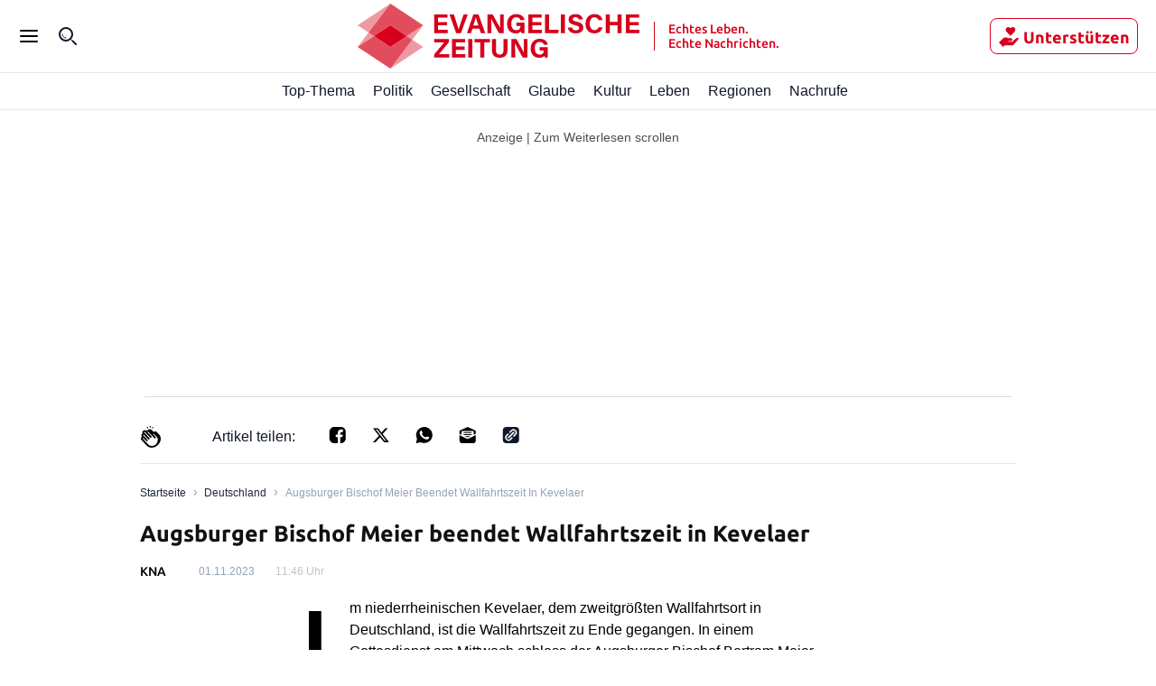

--- FILE ---
content_type: text/css; charset=UTF-8
request_url: https://evangelische-zeitung.de/_next/static/css/5c571f3c05e8d814.css
body_size: 360
content:
.search-icon_icon__SBucQ{cursor:pointer}.search-icon_light__Pe_am{color:var(--color-white)}.search-icon_dark__Uiq4g{color:var(--color-neutral-900)}.search-icon_active__1uuUl{color:var(--color-red-brand-700)}.search-input_container__GwSoT{display:flex;align-items:center;justify-content:center;width:100%;height:2.5rem;gap:.5rem}.search-input_input__070XF{width:100%;height:2.5rem;padding:.5rem 0 .5rem .5rem;font-family:Ubuntu,sans-serif;font-size:1rem;border-radius:.25rem;border:1px solid var(--color-neutral-600)}.search-input_input__070XF:focus{border-color:var(--color-red-brand-200);outline:1px solid var(--color-red-brand-200)}.search-input_input__070XF::-webkit-search-cancel-button{-webkit-appearance:none;height:1.5rem;width:1.5rem;background:url(/_next/static/media/search-clear.53252060.svg) no-repeat;background-size:contain;display:block;opacity:1;pointer-events:auto;cursor:pointer;margin-right:.5rem}.search-input_input__070XF:not(:focus)::-webkit-search-cancel-button{opacity:1;pointer-events:auto}.search-input_button__vfpbt{cursor:pointer;min-width:2.5rem;height:2.5rem;border:none;border-radius:.25rem;background:url(/_next/static/media/search.5e1455ae.svg) no-repeat;background-position:50%;background-color:var(--color-red);background-size:1.5rem;transition:background-color .2s ease-in-out}.search-input_button__vfpbt:hover{background-color:var(--color-red-brand-700)}.search-input-bar_icon___P_xF{display:none;color:var(--color-neutral-900);transition:color .2s ease-in-out}.search-input-bar_icon___P_xF:hover{color:var(--color-red-brand-700)}@media only screen and (min-width:1240px){.search-input-bar_icon___P_xF{display:block}}.search-input-bar_input__Nqdl6{font-size:.875rem}.search-input-bar_disabled__o2mgE{cursor:not-allowed;color:var(--color-neutral-300)}.search-input-bar_disabled__o2mgE:hover{color:var(--color-neutral-300)}